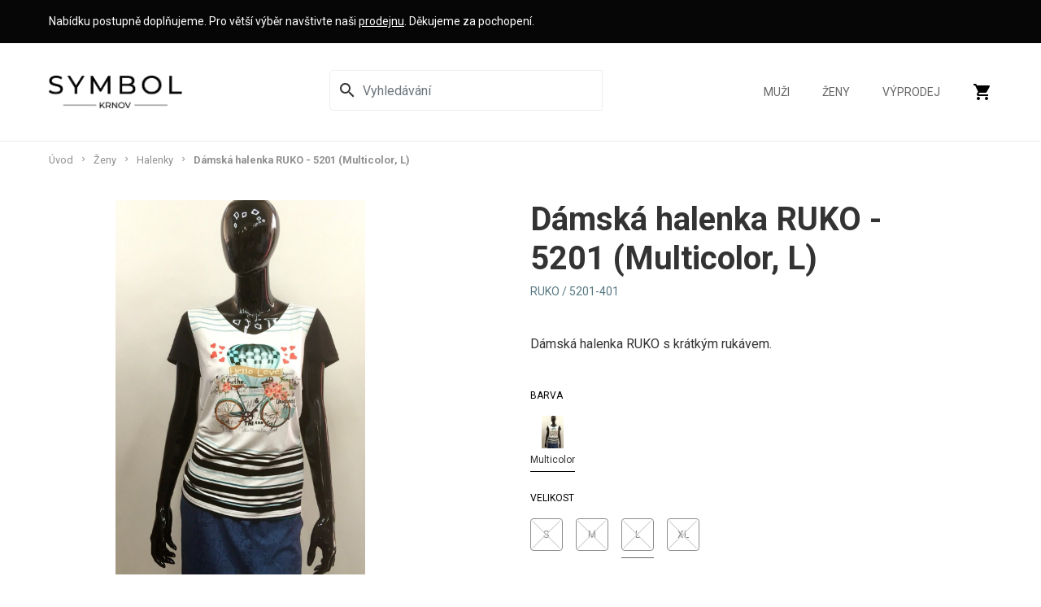

--- FILE ---
content_type: text/html; charset=UTF-8
request_url: https://www.symbol-krnov.cz/damska-halenka-ruko-5201/4143
body_size: 9191
content:


<!DOCTYPE html>
<html lang="cs" id="dc-product-product-view" class="page-product-view">
<head>
    <meta http-equiv="Content-Type" charset="text/html; charset=utf-8">
<!--[if IE]><meta http-equiv="X-UA-Compatible" content="IE=edge,chrome=1"><![endif]-->
<meta name="viewport" content="width=device-width, initial-scale=1.0, minimum-scale=1.0">

    <link rel="dns-prefetch" href="//fonts.googleapis.com">

    <meta name="csrf-param" content="_csrf-frontend">
<meta name="csrf-token" content="Rpiz8vdfRberWd1eZHqq8Vkb_C7oQRdimf93UjtBgC1064aUxjkxzpM6rGgcPN6lFWrMeZkpWjPLkCFjaGzlWg==">

            <link rel="apple-touch-icon" sizes="180x180" href="/frontend/web/source_assets/img/favicons/apple-touch-icon.png">
        <link rel="icon" type="image/png" sizes="32x32" href="/frontend/web/source_assets/img/favicons/favicon-32x32.png">
        <link rel="icon" type="image/png" sizes="16x16" href="/frontend/web/source_assets/img/favicons/favicon-16x16.png">
        <link rel="manifest" href="/frontend/web/source_assets/img/favicons/site.webmanifest">
        <link rel="mask-icon" href="/frontend/web/source_assets/img/favicons/safari-pinned-tab.svg" color="#222222">
        <link rel="shortcut icon" href="/frontend/web/source_assets/img/favicons/favicon.ico">
        <meta name="msapplication-TileColor" content="#ffffff">
        <meta name="msapplication-config" content="/frontend/web/source_assets/img/favicons/browserconfig.xml">
        <meta name="theme-color" content="#ffffff">

        <!-- Preload Critical Fonts -->
        <link rel="preload" href="https://fonts.googleapis.com/css?family=Roboto:400,700&display=swap&subset=latin-ext&display=swap" as="style">
        <link rel="stylesheet" href="https://fonts.googleapis.com/css?family=Roboto:400,700&display=swap&subset=latin-ext&display=swap" media="print" onload="this.media='all'">

        <!-- Asynchronously Load Non-Critical Fonts -->
        <script>
            function loadFonts() {
                var link = document.createElement('link');
                link.rel = 'stylesheet';
                link.href = 'https://fonts.googleapis.com/icon?family=Material+Icons&display=swap';
                document.head.appendChild(link);
            }
            loadFonts();
        </script>

<script type="text/javascript" charset="UTF-8" src="//cdn.cookie-script.com/s/9ef09aef59a3405f3c2e75f293d398ab.js"></script>

    
    <title>Dámská halenka RUKO - 5201 (Multicolor, L) | Symbol Krnov</title>

            <!-- Google Tag Manager -->
<script>(function (w, d, s, l, i) {
        w[l] = w[l] || [];
        w[l].push({
            'gtm.start':
                new Date().getTime(), event: 'gtm.js'
        });
        var f = d.getElementsByTagName(s)[0],
            j = d.createElement(s), dl = l != 'dataLayer' ? '&l=' + l : '';
        j.async = true;
        j.src =
            'https://www.googletagmanager.com/gtm.js?id=' + i + dl;
        f.parentNode.insertBefore(j, f);
    })(window, document, 'script', 'dataLayer', 'GTM-KTVCJHX');</script>
<!-- End Google Tag Manager -->

<!-- Facebook Pixel Code -->
<script>
    !function(f,b,e,v,n,t,s)
    {if(f.fbq)return;n=f.fbq=function(){n.callMethod?
        n.callMethod.apply(n,arguments):n.queue.push(arguments)};
    if(!f._fbq)f._fbq=n;n.push=n;n.loaded=!0;n.version='2.0';
    n.queue=[];t=b.createElement(e);t.async=!0;
    t.src=v;s=b.getElementsByTagName(e)[0];
    s.parentNode.insertBefore(t,s)}(window, document,'script',
        'https://connect.facebook.net/en_US/fbevents.js');
    fbq('init', '704349273792565');
    fbq('track', 'PageView');
    </script>
<noscript><img height="1" width="1" style="display:none" src="https://www.facebook.com/tr?id=704349273792565&ev=PageView&noscript=1"/></noscript>
<!-- End Facebook Pixel Code -->

<script type='text/javascript'>
    window.smartlook||(function(d) {
        var o=smartlook=function(){ o.api.push(arguments)},h=d.getElementsByTagName('head')[0];
        var c=d.createElement('script');o.api=new Array();c.async=true;c.type='text/javascript';
        c.charset='utf-8';c.src='https://rec.smartlook.com/recorder.js';h.appendChild(c);
        })(document);
    smartlook('init', 'f7ee6ee70e6665f0d610d229bac524d8fd656788');
</script>        <meta name="description" content="Dámská halenka RUKO s krátkým rukávem.">
<meta property="og:type" content="og:product">
<meta property="og:url" content="https://www.symbol-krnov.cz/damska-halenka-ruko-5201/4143">
<meta property="og:locale" content="cs_CZ">
<meta property="og:title" content="Dámská halenka RUKO - 5201">
<meta property="og:description" content="Dámská halenka RUKO s krátkým rukávem.">
<meta property="og:image" content="https://www.symbol-krnov.cz/uploads/S4pevzFfr9hw8vjSVgis5el4JeQIKJyw.jpg">
<meta property="og:image:width" content="2011">
<meta property="og:image:height" content="3016">
<meta property="og:price:amount" content="617">
<meta property="og:price:currency" content="CZK">
<meta property="product:brand" content="RUKO">
<meta property="product:gtin" content="">
<meta property="product:availability" content="out of stock">
<meta property="product:condition" content="new">
<meta property="product:locale" content="cs_CZ">
<meta property="product:price:amount" content="649">
<meta property="product:price:currency" content="CZK">
<meta property="product:retailer_item_id" content="4143">
<meta property="product:item_group_id" content="640-192">
<meta property="product:sale_price:amount" content="617">
<meta name="robots" content="index, follow">
<link href="/assets/8d29a0e5/css/select2.min.css?v=1693055828" rel="stylesheet">
<link href="/assets/8d29a0e5/css/select2-addl.min.css?v=1693055828" rel="stylesheet">
<link href="/assets/66b5b211/scss/aspect.min.css?v=1693055847" rel="stylesheet">
<link href="/assets/66b5b211/scss/common.min.css?v=1693055852" rel="stylesheet">
<link href="/assets/66b5b211/scss/ui.min.css?v=1693055858" rel="stylesheet">
<link href="/assets/e5c93503/simpleLightbox.min.css?v=1693055859" rel="stylesheet">
<link href="/assets/555ca9a5/css/progressive-media.min.css?v=1693055859" rel="stylesheet">
<link href="/assets/ea6366af/scss/frontend.min.css?v=1693055834" rel="stylesheet">
<link href="/assets/8118b7e1/scss/layout.min.css?v=1715431437" rel="stylesheet">
<link href="/assets/76e31ac3/slick.min.css?v=1693055864" rel="stylesheet">
<link href="/assets/645471f/scss/product-detail.min.css?v=1693055822" rel="stylesheet">
<link href="/assets/9335d952/scss/order.min.css?v=1693055875" rel="stylesheet">
<link href="/assets/ee1c96b3/magnific-popup.min.css?v=1693055876" rel="stylesheet">
<link href="/assets/8913e56f/css/pjax.min.css?v=1693055873" rel="stylesheet">
<link href="/assets/5c706975/css/activeform.min.css?v=1693055873" rel="stylesheet">
<link href="/assets/9025790f/css/flashalert.min.css?v=1693055878" rel="stylesheet">
<script>var SET_FLASH_URL = '/dc-system/system/set-flash';
var GET_ALL_FLASH_MESSAGES_URL = '/dc-system/system/get-all-flash-messages';

var ORDER_ADD_TO_CART_URL = '/dc-order/order/add-to-cart';

var CART_ADD_ITEM_URL = '/dc-order/order/add-to-cart';
var CART_EDIT_ITEM_URL = '/dc-order/order/edit-cart';
var CART_REMOVE_ITEM_URL = '/dc-order/order/remove-from-cart';
var CART_CHANGE_DELIVERY = '/dc-order/order/change-delivery';
var CART_CHANGE_PAYMENT = '/dc-order/order/change-payment';

var CURRENCY_DEFAULT_SYMBOL = 'Kč';
var CURRENCY_DEFAULT_DECIMALS = '';
var CURRENCY_DEFAULT_PREPEND = false;

var REGISTERED_BUNDLES = ["yii\\bootstrap\\BootstrapPluginAsset","yii\\bootstrap\\BootstrapAsset","dactylcore\\menu\\frontend\\widgets\\menu\\MenuAsset","frontend\\assets\\ProductDetailAsset","frontend\\assets\\LayoutAsset","yii\\web\\YiiAsset","yii\\web\\JqueryAsset","kartik\\select2\\Select2Asset","dactylcore\\core\\web\\FrontendAsset","dactylcore\\core\\web\\CommonAsset","dactylcore\\core\\web\\PolyfillAsset","dactylcore\\system\\common\\web\\AxiosAsset","dactylcore\\progressivemedia\\ProgressiveMediaAssetBundle","dactylcore\\progressivemedia\\SimpleLightboxAsset","frontend\\assets\\SlickAsset","dactylcore\\product\\frontend\\web\\ProductAsset","dactylcore\\order\\frontend\\web\\OrderAsset","dactylcore\\price\\common\\assets\\PriceAsset","frontend\\assets\\MagnificPopupAsset","dactylcore\\core\\widgets\\common\\pjax\\PjaxAsset","kartik\\form\\ActiveFormAsset","yii\\widgets\\ActiveFormAsset","dactylcore\\core\\widgets\\common\\flashalert\\FlashAlertAsset"];

var TRANSLATIONS = [];
</script></head>


<body>

<!-- Google Tag Manager (noscript) -->
<noscript><iframe src="https://www.googletagmanager.com/ns.html?id=GTM-KTVCJHX"
                  height="0" width="0" style="display:none;visibility:hidden"></iframe></noscript>
<!-- End Google Tag Manager (noscript) -->


<style>
    .main-info {
        padding: 16px 0;
        background: #5f1e68;
        color: white;
        min-height: 53px;
        width: 100%;
        background: #060606;
        font-size: 14px;
        margin-bottom: 0;
    }

    body > header {
        position: absolute;
    }

    header.small {
        position: fixed;
    }

    #breadcrumbs {
        padding-top: 173px;
    }

    @media (max-width: 1248px) {
        #breadcrumbs {
            padding-top: 133px
        }
    }

    @media (max-width: 630px) {
        .main-info {
            min-height: 74px;
        }

        #breadcrumbs {
            padding-top: 152px;
        }
    }

    @media (max-width: 360px) {
        .main-info {
            min-height: 95px;
        }

        #breadcrumbs {
            padding-top: 173px;
        }
    }

    .small .main-info {
        display: none;
    }
</style>

<header>
    <section class="main-info" style="">
        <div class="container">
            Nabídku postupně doplňujeme. Pro větší výběr navštivte naši <a href="/prodejna" style="color:white;text-decoration:underline">prodejnu</a>. Děkujeme za pochopení.
        </div>
    </section>


     <section class="main-info" style="display:none; background: #FF0000;color: black; font-weight: bold;font-size:16px;">
        <div class="container">
            <span style="background: black;padding: 4px 6px;border-radius: 16px;margin-right: 8px;">⚠️</span>E-shop i prodejna do odvolání uzavřeny. Bohužel nás zasáhly rozsáhlé povodně. Děkujeme za pochopení.
        </div>
    </section>


     <section class="main-info" style="display: none;background: #FFD700;color: black; font-weight: bold;">
        <div class="container">
            <span style="background: black;padding: 4px 6px;border-radius: 16px;margin-right: 8px;">⚠️</span> 29.6. - 7.7.2024 máme zavřeno. Objednávky budou odeslány až 8.7.2024. Děkujeme za pochopení.
        </div>
    </section>

    <div class="container">
        <div class="menu-wrapper d-flex align-items-center flex-wrap">
            <a class="mr-auto logo-header" href="/"><img src="/img/symbol-logo-black.png" alt="Symbol Krnov"></a>
            
            
            <div id="header-menu" class="ml-xl-auto order-3 order-xl-2 dc-menu enable-respo dc-menu-navbar">
    <div class="search-icon">
        <form id="search-form" action="/vyhledat" method="GET" role="form"><div class="form-body">
        <div class="form-group highlight-addon field-searchform-q required">


<div class="input-group"><span class="input-group-addon"><i id="search-glass-icon" class="material-icons" title="Vyhledávání">search</i><i id="close-search-icon" style="display: none;" class="material-icons" title="Zrušit vyhledávání">close</i></span><input type="search" id="searchform-q" class="form-control" name="q" autocomplete="off" placeholder="Vyhledávání" aria-required="true"><span class="input-group-btn"><button type="submit" class="btn btn-primary search-submit">Hledat</button></span></div>

<div class="help-block"></div>

</div>
        </div></form>
        <div id="search-results" class="search-results-preview"></div>
    </div>

    <style>
        #search-form {
            width: 100%;
        }

        .search-icon {
            display: flex;
            margin-right: 40px;
            align-items: center;
            justify-content: center;
            position: relative;
        }

        header .search-icon .field-searchform-q {
            width: 270px;
        }

        @media (min-width: 1024px) {
            header .search-icon .field-searchform-q {
                width: 360px;
            }
        }

        @media (max-width: 650px) {
            .search-icon {
                margin-right: 20px;
            }
        }

        header .search-icon .field-searchform-q #searchform-q {
            border-bottom-right-radius: 0;
            border-top-right-radius: 0;
        }

        .search-icon.active .btn {
            border-bottom-left-radius: 0;
            border-top-left-radius: 0;
        }

        .search-results-preview {
            position: absolute;
            top: 60px;
            background: #fff;
            border: 1px solid #060606;
            width: 470px;
            box-shadow: 0 2px 8px rgba(0, 0, 0, .1), 0 1px 2px rgba(0, 0, 0, .15);
            border-radius: 5px;
            max-height: 600px;
            overflow-y: auto;
            display: none;
        }

        @media (max-width: 575px) {
            .search-results-preview {
                max-width: 100%;
                border-radius: 0;
                border: 0;
                padding: 0 16px;
                box-shadow: none;
            }
        }

        .search-result-item {
            display: flex;
            border-bottom: 1px solid #eee;
            padding: 16px;
        }

        .search-result-item__image {
            width: 70px;
            height: 70px;
            margin-right: 16px;
            text-align: center;
        }

        .search-result-item__image img {
            max-width: 100%;
            max-height: 100%;
        }

        .search-result-item__name {
            display: inline-flex;
            align-items: center;
        }

        #close-search-icon {
            cursor: pointer;
        }
    </style>


<nav><ul><li><a href="/muzi">Muži</a></li><li><a href="/zeny">Ženy</a></li><li><a href="/vyprodej">Výprodej</a></li></ul></nav>
<div id="cart-preview-wrapper" class="pjax-wrapper"><div id="cart-preview" class="cart-icon pjax pjax-container" data-pjax-container="cart-preview" data-reload-pjax-containers='[]' data-pjax-url="/damska-halenka-ruko-5201/4143" data-pjax-push-state data-pjax-replace-state data-pjax-timeout="5000" data-pjax-skipOuterContainers data-pjax-allowParallelRequests data-reload-url="/site/cart-preview" url="/damska-halenka-ruko-5201/4143"><a href="/objednavka" data-pjax="0" title="Košík">
    <i class="material-icons">shopping_cart</i>

    </a>
</div></div>
<style>
    #cart-preview-wrapper {
        width: auto;
    }

    #header-menu {
        height: 100%;
    }

    #header-menu nav {
        height: 100%;
    }

    .cart-icon {
        height: 100%;
    }

    header .cart-icon:hover .in-cart {
        display: initial;
    }

    header .cart-icon .in-cart {
        display: none;
        position: absolute;
        width: 400px;
        max-width: 100%;
        right: 0;
        padding: 7px 14px;
        background: #fff;
        top: 121px;

        transition: top 0.4s;

        border: 1px solid #eee;
        margin-top: -1px;
        margin-right: 0;
    }

    @media (max-width: 1140px) {
        header .cart-icon .in-cart {
            top: 80px;
        }
    }

    header.small .in-cart {
        top: 61px;
    }


    .in-cart .item {
        display: flex;
        justify-content: center;
        align-items: center;
        text-align: left;
    }

    .in-cart .name {
        font-size: 14px;
        display: block;
    }

    .in-cart .quantity {
        font-size: 13px;
        font-weight: 100;
    }

    .in-cart .price {
        font-size: 13px;
    }

    .in-cart img {
        max-width: 50px;
        margin-right: 14px;
    }
</style><button type="button" id="header-menu-hamburger" class="dc-menu-toggle" title="menu" data-dc-menu-id="header-menu"><div class="dc-menu-hamburger"><span></span><span></span><span></span></div></button></div>        </div>
</header>


<section id="main-heading" class="">
    <div id="breadcrumbs" class="container">
        <ul class="breadcrumb"><li><a href="/">Úvod</a></li>
<li><a href="/zeny">Ženy</a></li>
<li><a href="/damske-halenky">Halenky</a></li>
<li class="active">Dámská halenka RUKO - 5201 (Multicolor, L)</li>
</ul>    </div>

    </section>

<main>
    
    <style>
        .product-image {
            max-height: 660px;
        }

        .slider-nav {
            margin: 40px 0;
        }

        .subtitle {
            margin-bottom: 20px;
        }

        .property {
            margin-bottom: 8px;
        }

        .property-name {
            text-transform: uppercase;
            font-size: 0.75rem;
            margin-bottom: 16px;
        }

        .property-values {
            display: flex;
            flex-wrap: wrap;
        }

        .property-value {
            text-align: center;
            margin-right: 16px;
            margin-bottom: 16px;
            position: relative;
        }

        .property-value label {
            margin: 0;
            cursor: pointer;
        }

        .property-value.active::after {
            content: ' ';
            border-bottom: 1px solid black;
            position: absolute;
            width: 100%;
            left: 0;
            right: 0;
        }

        .property-values-text .property-value label {
            font-size: 0.75rem;
            display: contents;
        }

        .property-values-text .property-value label {
            min-width: 40px;
            padding: 4px;
            height: 40px;
            border: 1px solid #424242;
            display: flex;
            align-items: center;
            justify-content: center;
            border-radius: 4px;
            margin-bottom: 8px;
            color: black;
        }

        .property-values-text span {
            font-size: 12px;
        }

        .property-values-color .property-value .label {
            display: flex;
            flex-direction: column;
            align-items: center;
        }

        .property-values-color .name {
            font-size: 0.75rem;
        }

        .property-values-color input {
            display: none;
        }

        .property-values-color .color {
            border-radius: 4px;
            width: 40px;
            height: 40px;
            display: block;
        }

        .property-values-text input {
            display: none;
        }

        .product-price-section {
            margin: 20px 0 40px 0;
        }

        .product-short-description {
            margin-top: 40px !important;
        }

        .product-properties {
            margin-top: 40px;
        }

        .product-description h2 {
            margin: 40px 0px 20px 0;
        }

        .slick-arrow {
            background: no-repeat;
            border: none;

        }

        .slick-next {
            margin-left: 16px;
        }

        .slick-prev {
            margin-right: 16px;
        }

        .slider-nav {
            display: flex;
        }

        .slider-nav .slick-list {
            width: 100%;
        }

        .property-value.unavailable {
            opacity: 0.6;
        }

        .property-value.unavailable label:before {
            content: '';
            height: 100%;
            width: 1px;
            background-color: #aeaeae;
            position: absolute;
            transform: rotate(45deg);
        }

        .property-value.unavailable label:after {
            content: '';
            height: 100%;
            width: 1px;
            background-color: #aeaeae;
            position: absolute;
            transform: rotate(-45deg);
        }

        #product .slider-nav img {
            max-height: 80px;
            max-width: 80px;
        }

        #product .slider-nav .slick-slide {
            width: 139px;
            display: flex;
            justify-content: center;
            align-items: center;
            height: 80px;
        }

        .slider-for a:hover {
            cursor: zoom-in;
        }
    </style>

    <section id="product">
        <div class="container">
            <div class="row product"
                 data-id-variant="4143">
                <div class="product-image col-12 col-md-5">
                    <div class="slider-for">
                                                    <div>
                                <a href="https://www.symbol-krnov.cz/cdn/image/920/S4pevzFfr9hw8vjSVgis5el4JeQIKJyw.jpg">
                                    <img src="https://www.symbol-krnov.cz/cdn/image/920/S4pevzFfr9hw8vjSVgis5el4JeQIKJyw.jpg">
                                </a>
                            </div>
                                                    <div>
                                <a href="https://www.symbol-krnov.cz/cdn/image/920/HZ1MQXHPjfFQwbtA9mLQI702BYotB2LF.jpg">
                                    <img src="https://www.symbol-krnov.cz/cdn/image/920/HZ1MQXHPjfFQwbtA9mLQI702BYotB2LF.jpg">
                                </a>
                            </div>
                                            </div>
                    <div class="slider-nav">
                                                    <div>
                                <img src="https://www.symbol-krnov.cz/cdn/image/80/S4pevzFfr9hw8vjSVgis5el4JeQIKJyw.jpg">
                            </div>
                                                    <div>
                                <img src="https://www.symbol-krnov.cz/cdn/image/80/HZ1MQXHPjfFQwbtA9mLQI702BYotB2LF.jpg">
                            </div>
                                            </div>
                </div>
                <div class="product-info col-12 col-md-6 col-lg-5 offset-lg-1">
                    <h1 class="text-center text-md-left">Dámská halenka RUKO - 5201 (Multicolor, L)</h1>
                    <p class="subtitle text-center text-md-left mt-4">
                        RUKO                         / 5201-401                    </p>

                    <div class="product-short-description mt-5">
                        <p>Dámská halenka RUKO s krátkým rukávem.</p>
                    </div>

                    <form id="product-properties" class="product-properties">
                                                
                            <div class="property">
                                <div class="property-name">Barva</div>
                                <div class="values">
                                                                                                            
<style>
    .property-values-color .color img {
        max-width: 100%;
        max-height: 100%;
    }
</style>

<div class="property-values property-values-color">
            <a data-pjax="0" href="/damska-halenka-ruko-5201/4143" class="property-value active ">
            <div class="label">
<!--                <span class="color" style="background-color: --><?//= $value['data']['color'] ?><!--"></span>-->
                <div class="color">
                    <img src="https://www.symbol-krnov.cz/cdn/image/40/S4pevzFfr9hw8vjSVgis5el4JeQIKJyw.jpg" alt="">
                </div>
                <span class="name">Multicolor</span>
            </div>
        </a>
    </div>
                                </div>
                            </div>
                                                    
                            <div class="property">
                                <div class="property-name">Velikost</div>
                                <div class="values">
                                                                                                            
<div class="property-values property-values-text">
            <a data-pjax="0" href="/damska-halenka-ruko-5201/4145" class="property-value  unavailable">
            <label><span>S</span></label>
        </a>
            <a data-pjax="0" href="/damska-halenka-ruko-5201/4144" class="property-value  unavailable">
            <label><span>M</span></label>
        </a>
            <a data-pjax="0" href="/damska-halenka-ruko-5201/4143" class="property-value active unavailable">
            <label><span>L</span></label>
        </a>
            <a data-pjax="0" href="/damska-halenka-ruko-5201/4146" class="property-value  unavailable">
            <label><span>XL</span></label>
        </a>
    </div>
                                </div>
                            </div>
                                                                        </form>

                    <div class="product-price-section">
                                                    <style>
                                .retail-price {
                                    font-weight: 400;
                                    text-decoration: line-through;
                                    color: #585858;
                                    font-size: 14px;
                                }

                                .sale-tag {
                                    font-weight: 400;
                                    color: #b50000;
                                    font-size: 14px;
                                }
                            </style>
                            <div>
                                <span class="retail-price">649 Kč</span>
                                                                    <span class="sale-tag">
                                        (sleva 5%)
                                    </span>
                                                            </div>
                                                <p class="product-price">617 Kč</p>

                        <form>
                            <input type="hidden" value="1" pattern="[0-9]*"
                                   inputmode="numeric" data-min="1"
                                   data-max="1000000"
                                   class="product-quantity-input">
                            <input type="hidden"
                                   value="4143"
                                   class="product-variant-input">
                        </form>
                    </div>

                    <div class="product-actions">
                                                    <style>
                                .out-of-stock {
                                    border: 1px solid #222;
                                    text-align: center;
                                    font-size: 14px;
                                    font-weight: 600;
                                    letter-spacing: .3px;
                                    line-height: 22px;
                                    padding: 16px 23px;
                                    text-transform: uppercase;
                                }
                            </style>

                            <p class="out-of-stock">Varianta vyprodána</p>
                                            </div>

                    <div class="product-hashtags">
                                            </div>
                </div>
            </div>
        </div>

                    <div class="container">
                <div class="product-description">
                    <h2>Popis produktu</h2>
                    <p style="box-sizing: border-box; margin: 0px; padding: 0px; font-family: Roboto, sans-serif; line-height: 28px; font-size: 16px; color: #333333; background-color: #ffffff;"><span style="box-sizing: border-box; margin: 0px; line-height: 28px;">D&aacute;msk&aacute; halenka&nbsp;<span style="box-sizing: border-box; font-weight: bolder;">RUKO</span> s kr&aacute;tk&yacute;m ruk&aacute;vem s motivem kola na předn&iacute;m d&iacute;le. Zadn&iacute; d&iacute;l a ruk&aacute;vy jsou čern&eacute;.</span></p>
<p style="box-sizing: border-box; margin: 0px; padding: 0px; font-family: Roboto, sans-serif; line-height: 28px; font-size: 16px; color: #333333; background-color: #ffffff;"><span style="box-sizing: border-box; margin: 0px; line-height: 28px;">Halenka je&nbsp;<span style="box-sizing: border-box; font-weight: bolder;">česk&eacute; v&yacute;roby.</span>&nbsp;Koup&iacute; tohoto produktu podpoř&iacute;te produkci česk&eacute;ho oděvn&iacute;ho průmyslu.</span></p>
<p style="box-sizing: border-box; margin: 0px; padding: 0px; font-family: Roboto, sans-serif; line-height: 28px; font-size: 16px; color: #333333; background-color: #ffffff;"><strong><span style="box-sizing: border-box; margin: 0px; line-height: 28px;"><span style="box-sizing: border-box;">Materi&aacute;l:</span> </span></strong><span style="box-sizing: border-box; margin: 0px; line-height: 28px;">95% polyester, 5% elastan</span></p>
<p style="box-sizing: border-box; margin: 0px; padding: 0px; font-family: Roboto, sans-serif; line-height: 28px; font-size: 16px; color: #333333; background-color: #ffffff;"><strong><span style="box-sizing: border-box; margin: 0px; line-height: 28px;">&Scaron;&iacute;řka:&nbsp;</span></strong><span style="box-sizing: border-box; margin: 0px; line-height: 28px;">S - 37 cm, M - 41 cm, L - 45 cm, XL - 50 cm ( přes prsa)</span></p>                </div>
            </div>
            </section>


</main>


<footer>
    <div class="menu">
        <div class="container items">
            <div class="item info">
                <img src="/img/symbol-logo-gray.png" alt="">
                <div>Václav Sikora</div>
                <div>nám. Minoritů 129/20</div>
                <div>Krnov, 79401</div>
                <a style="margin-bottom: 4px;" href="mailto:info@symbol-krnov.cz">info@symbol-krnov.cz</a>
                <a style="margin-top: 0;" href="tel:+420731571650">+420 731 571 650</a>
                <div>IČ: 13610007</div>
                <div>DIČ: CZ7003304880</div>
            </div>

            <div id="footer-menu-1" class="item second dc-menu dc-menu-sidebar"><span id="footer-menu-1-name">O nákupu</span><nav><ul><li><a href="/obchodni-podminky">Obchodní podmínky</a></li><li><a href="/ochrana-osobnich-udaju">Ochrana osobních údajů</a></li><li><a href="/doprava-a-platba">Možnosti dopravy a platby</a></li><li><a href="/reklamace">Reklamace</a></li><li><a href="/vymena-a-vraceni-zbozi">Výměna a vrácení zboží</a></li><li><a href="/mimosoudni-reseni-sporu">Mimosoudní řešení sporů</a></li><li><a href="/pouzivani-cookies">Používání cookies</a></li></ul></nav></div>

            <div class="item with-sub-item">
                <div id="footer-menu-1" class="sub-item dc-menu dc-menu-sidebar"><span id="footer-menu-1-name">Kontakt</span><nav><ul><li><a href="/prodejna">Prodejna</a></li></ul></nav></div>
                <div id="footer-menu-1" class="sub-item dc-menu dc-menu-sidebar"><span id="footer-menu-1-name">Sociální sítě</span><nav><ul><li><a href="https://www.facebook.com/symbol.krnov/" rel="noreferrer" target="_blank">Facebook</a></li><li><a href="https://www.instagram.com/symbol.krnov/" rel="noreferrer" target="_blank">Instagram</a></li></ul></nav></div>            </div>
        </div>

        <div class="container">
            <div class="d-flex flex-wrap align-items justify-content-center" style="padding-bottom: 32px;">
                <span style="color: #aaa;margin-right: 16px">Akceptujeme:</span>
                <div>
                    <img src="/img/gpwebpay/diners-club.png" alt="Dinners Club" title="Dinners Club"
                         style="max-height: 32px;margin-right: 16px"/>
                </div>
                <div>
                    <img src="/img/gpwebpay/mastercard.png" alt="MasterCard" title="MasterCard"
                         style="max-height: 32px;margin-right: 16px"/>
                </div>
                <div>
                    <img src="/img/gpwebpay/visa.png" alt="VISA" title="VISA" style="max-height: 32px;margin-right: 16px"/>
                </div>
            </div>
        </div>
    </div>

    <div class="copyright">
        <div class="container">
            <div class="text-center">
                &copy; 2026 Symbol Krnov
            </div>
        </div>
    </div>
</footer>

<div id="flash-alerts" class="bottom-center"></div><script src="/assets/e7b984f7/jquery.min.js?v=1693055828"></script>
<script src="/assets/2beb6164/yii.min.js?v=1693055828"></script>
<script src="/assets/8d29a0e5/js/select2.full.min.js?v=1693055828"></script>
<script src="/assets/8d29a0e5/js/select2-krajee.min.js?v=1693055828"></script>
<script src="/assets/8daf15c8/js/core-js.min.js?v=1693055858"></script>
<script src="/assets/8daf15c8/js/url.min.js?v=1693055858"></script>
<script src="/assets/b406300a/axios.min.js?v=1693055858"></script>
<script src="/assets/66b5b211/js/functions.min.js?v=1693055834"></script>
<script src="/assets/66b5b211/js/cookies.min.js?v=1693055835"></script>
<script src="/assets/66b5b211/js/uri.min.js?v=1693055839"></script>
<script src="/assets/66b5b211/js/common.min.js?v=1693055839"></script>
<script src="/assets/66b5b211/js/ui.min.js?v=1693055842"></script>
<script src="/assets/e5c93503/simpleLightbox.min.js?v=1693055859"></script>
<script src="/assets/555ca9a5/js/progressive-media.min.js?v=1693055858"></script>
<script src="/assets/ea6366af/js/frontend.min.js?v=1693055829"></script>
<script src="/assets/8118b7e1/js/layout.min.js?v=1715431434"></script>
<script src="/assets/76e31ac3/slick.min.js?v=1693055859"></script>
<script src="/assets/9745a3d9/js/product.min.js?v=1693055867"></script>
<script src="/assets/5065de5b/js/number.min.js?v=1693055865"></script>
<script src="/assets/5065de5b/js/price.min.js?v=1693055867"></script>
<script src="/assets/9335d952/js/cart.min.js?v=1693055870"></script>
<script src="/assets/ee1c96b3/jquery.magnific-popup.min.js?v=1693055875"></script>
<script src="/assets/8913e56f/js/pjax.min.js?v=1693055869"></script>
<script src="/assets/2beb6164/yii.activeForm.js?v=1693055827"></script>
<script src="/assets/5c706975/js/activeform.min.js?v=1693055873"></script>
<script src="/assets/9025790f/js/flashalert.min.js?v=1693055874"></script>
<script type="text/javascript">jQuery(document).ready(function () {
    $(document).on('click', '.add-to-cart-btn', function(e) {
        e.preventDefault();
        
        var product = $(this).parents('.product');
        var id_variant = product.data('id-variant');
        var quantity = 1;
        
        var url = $(this).data('orderUrl');
        DcCart.addItem(id_variant, quantity, false, function(){
            //$.pjax.reload('#cart-preview', {url: $('#cart-preview').data('reload-url'), push: false, replace: false});
            window.location = url;
        });
    });

 $('.slider-for').slick({
  slidesToShow: 1,
  slidesToScroll: 1,
  arrows: false,
  fade: true,
  asNavFor: '.slider-nav'
});
$('.slider-nav').slick({
  slidesToShow: 3,
  slidesToScroll: 1,
  asNavFor: '.slider-for',
  dots: false,
  centerMode: false,
  focusOnSelect: true,
    arrows: true,
    prevArrow:'<button class="slick-prev slick-arrow" aria-label="Previous" type="button" style="">&lt;</button>',
    nextArrow:'<button class="slick-next slick-arrow" aria-label="Next" type="button" style="">&gt;</button>'
});
			

$('.slider-for').magnificPopup({
  delegate: 'a',
  type: 'image',
  gallery:{enabled:true}
});
jQuery(document).pjax("#cart-preview a:not([data-pjax=\u00220\u0022])", {"reloadContainers":"[]","push":true,"replace":true,"timeout":5000,"scrollTo":false,"skipOuterContainers":true,"container":"#cart-preview"});
jQuery(document).offon("submit", "#cart-preview form[data-pjax]", function (event) {jQuery.pjax.submit(event, {"reloadContainers":"[]","push":true,"replace":true,"timeout":5000,"scrollTo":false,"skipOuterContainers":true,"container":"#cart-preview"});});
var $el=jQuery("#search-form .kv-hint-special");if($el.length){$el.each(function(){$(this).activeFieldHint()});}
jQuery('#search-form').yiiActiveForm([], []);
    $(document).on('click', '#search-glass-icon', function(){
        $(".search-icon").addClass('active');
        $("#searchform-q").focus();
        
        $("#search-glass-icon").hide();
        $("#close-search-icon").show();
    });

    $(document).on('click', '#close-search-icon', function(){
        $(".search-icon").removeClass('active'); 
        $("#search-results").hide();
        
        $("#close-search-icon").hide();
        $("#search-glass-icon").show();
    });

    // $(document).on('blur', '#searchform-q', function(){
    //     setTimeout(function (){
    //         $(".search-icon").removeClass('active'); 
    //         $("#search-results").hide();
    //        
    //         $("#close-search-icon").hide();
    //         $("#search-glass-icon").show();
    //     }, 200);
    // });
    
    $(document).on('focus', '#searchform-q', function(){
        $(".search-icon").addClass('active');
                
        $("#search-glass-icon").hide();
        $("#close-search-icon").show();
    });
    
    $(document).on('keyup', '#searchform-q', delay(function(e){
        var key = window.event ? e.keyCode : e.which;
        var value = $(this).val();
          if (key == 27 || value == ''){
                $("#search-results").hide();   
                return;
          }
        
        var form = $(this).parents('form');
        
        $.get(form.attr('action'), {q: value, preview: true}, function(content){
            $("#search-results").html(content);
            $("#search-results").show();    
        });
    }, 600));

    function delay(callback, ms) {
      var timer = 0;
      return function() {
        var context = this, args = arguments;
        clearTimeout(timer);
        timer = setTimeout(function () {
          callback.apply(context, args);
        }, ms || 0);
      };
    }
$(document).on('click', '#header-menu .dc-menu-toggle', function () {
    if($(this).hasClass('dc-menu-toggle-active')) {
        $('html').removeClass('header-menu-disabled-scroll');
        $(this).removeClass('dc-menu-toggle-active');
        $('#header-menu').removeClass('dc-menu-responsive-active');
        //dcUI.enableScroll();
    } else {
        $('html').addClass('header-menu-disabled-scroll');
        $(this).addClass('dc-menu-toggle-active');
        $('#header-menu').addClass('dc-menu-responsive-active');
        //dcUI.disableScroll();
    }
});
$(document).on('click', '#footer-menu-1 .dc-menu-toggle', function () {
    if($(this).hasClass('dc-menu-toggle-active')) {
        $('html').removeClass('footer-menu-1-disabled-scroll');
        $(this).removeClass('dc-menu-toggle-active');
        $('#footer-menu-1').removeClass('dc-menu-responsive-active');
        //dcUI.enableScroll();
    } else {
        $('html').addClass('footer-menu-1-disabled-scroll');
        $(this).addClass('dc-menu-toggle-active');
        $('#footer-menu-1').addClass('dc-menu-responsive-active');
        //dcUI.disableScroll();
    }
});
});</script></body>

</html>
